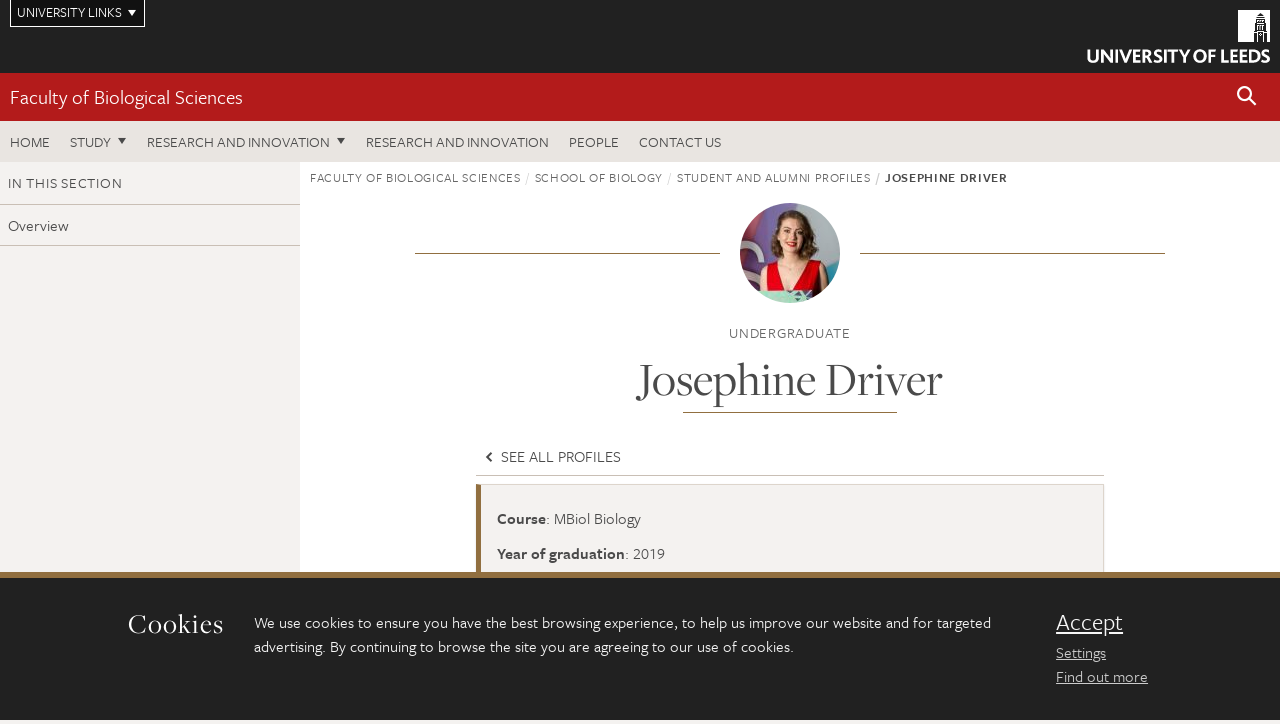

--- FILE ---
content_type: text/html; charset=UTF-8
request_url: https://biologicalsciences.leeds.ac.uk/school-of-biology/dir-record/student-alumni-profiles/446/josephine-driver
body_size: 8027
content:
<!DOCTYPE html>
<!--[if IE 8]><html class="no-js lt-ie9" lang="en"><![endif]-->
<!--[if IE 9]><html class="no-js ie9" lang="en"><![endif]-->
<!--[if gt IE 8]><!-->
<html class="no-js" lang="en"><!--<![endif]-->
    <head>
    <meta charset="utf-8">
<meta http-equiv="X-UA-Compatible" content="IE=edge">
<!-- Remove auto number linking-->
<meta name="format-detection" content="telephone=no">
<meta name="viewport" content="width=device-width, initial-scale=1">
<meta name="generator" content="http://www.jadu.co.uk" />
<meta name="robots" content="index,follow" />
<meta name="revisit-after" content="2 days" />
<meta name="author" content="Faculty of Biological Sciences" />
<meta name="publisher" content="University of Leeds" />
<link rel="canonical" href="https://biologicalsciences.leeds.ac.uk/undergraduate/dir-record/student-alumni-profiles/446/josephine-driver" />


<link rel="schema.dcterms" href="https://purl.org/dc/terms/" />
<meta name="dcterms.creator" content="Kimberley Akwei" lang="en" />
<meta name="dcterms.created" content="2019-07-31" lang="en" />
<meta name="dcterms.modified" content="2020-01-15" lang="en" />
<meta name="dcterms.description" content="Records of profiles of current students and alumni." lang="en" />
<meta name="dcterms.format" content="text/html" lang="en" />
<meta name="dcterms.identifier" content="https://biologicalsciences.leeds.ac.uk/school-of-biology/dir-record/student-alumni-profiles/446/josephine-driver" lang="en" />
<meta name="dcterms.language" content="en" />
<meta name="dcterms.publisher" content="University of Leeds" lang="en" />
<meta name="dcterms.rights" content="Copyright University of Leeds" lang="en" />
<meta name="dcterms.coverage" content="UK" lang="en" />
<meta name="dcterms.title" content="Josephine Driver" lang="en" />
<meta name="Description" content="Records of profiles of current students and alumni." />
<meta name="twitter:card" content="summary" />
<meta name="twitter:title" content="Josephine Driver" />
<meta name="twitter:description" content="" />
<meta name="twitter:image" content="https://biologicalsciences.leeds.ac.uk/images/11.png" />
<meta name="twitter:url" content="https://biologicalsciences.leeds.ac.uk/school-of-biology/dir-record/student-alumni-profiles/446/josephine-driver" />
<meta property="og:title" content="Josephine Driver" />
<meta property="og:type" content="website" />
<meta property="og:description" content="" />
<meta property="og:url" content="https://biologicalsciences.leeds.ac.uk/school-of-biology/dir-record/student-alumni-profiles/446/josephine-driver" />
<meta property="og:image" content="https://biologicalsciences.leeds.ac.uk/images/11.png" />





<meta name="dirID" content="3"/>

<meta name="directoryEntryID" content="446"/>




<!-- Google Tag Manager Husam -->
<script>(function(w,d,s,l,i){w[l]=w[l]||[];w[l].push({'gtm.start':
new Date().getTime(),event:'gtm.js'});var f=d.getElementsByTagName(s)[0],
j=d.createElement(s),dl=l!='dataLayer'?'&l='+l:'';j.async=true;j.src=
'https://www.googletagmanager.com/gtm.js?id='+i+dl;f.parentNode.insertBefore(j,f);
})(window,document,'script','dataLayer','GTM-WJPZM2T');</script>
<!-- End Google Tag Manager -->

<title> Josephine Driver | School of Biology | University of Leeds
</title>

<link rel="stylesheet" href="https://use.typekit.net/yos6uow.css">

<!-- Include JS -->
<script src="https://jaducdn.leeds.ac.uk/themes/default/assets/dist/modernizr-custom.js?version=1ca6be4553fdbec3ff48ea961ec12a9f"></script>

<!-- Include Favicon -->
<link rel="icon" type="image/x-icon" href="https://jaducdn.leeds.ac.uk/themes/default/assets/dist/img/favicon.ico" />

<link href="https://jaducdn.leeds.ac.uk/themes/default/assets/dist/theme-default/bootstrap.min.css?version=1ca6be4553fdbec3ff48ea961ec12a9f" rel="stylesheet" type='text/css' media="screen">
<link href="https://jaducdn.leeds.ac.uk/themes/default/assets/dist/theme-default/toolkit.min.css?version=1ca6be4553fdbec3ff48ea961ec12a9f" rel="stylesheet" type='text/css' media="screen">
<link href="https://jaducdn.leeds.ac.uk/themes/default/assets/dist/theme-default/cookies.min.css?version=1ca6be4553fdbec3ff48ea961ec12a9f" rel="stylesheet" type='text/css' media="screen">
<link href="https://jaducdn.leeds.ac.uk/themes/default/assets/dist/theme-default/print.min.css?version=1ca6be4553fdbec3ff48ea961ec12a9f'" rel="stylesheet" media="print">
        </head>
    <body class="biologicalsciences">
<!-- Google Tag Manager (noscript) -->
<noscript><iframe src="https://www.googletagmanager.com/ns.html?id=GTM-WJPZM2T"
height="0" width="0" style="display:none;visibility:hidden"></iframe></noscript>
<!-- End Google Tag Manager (noscript) -->
        <div id="site-container" class="site-container-md">
            <a id="skip-main" href="#main" rel="nofollow">Skip to main content</a>
<div class="quicklinks-outer">

    <div class="masthead-links">
        <button class="masthead-link masthead-link-quicklinks js-quicklinks-toggle" data-toggle="collapse" data-target="#quicklinks" aria-label="Open University quicklinks menu">University links</button>
    </div>   

    <nav id="quicklinks" class="quicklinks collapse" role="navigation">         
        <div class="wrapper-relative">
            <div class="quicklinks-inner">                    
                <div class="tk-row">
                    <div class="col-sm-6 col-md-3">
                                                                                                        <ul class="quicklinks-list">
                                <li class="title">For staff</li>
                                                                    <li><a href="https://www.leeds.ac.uk/forstaff/">For Staff</a></li>
                                                                    <li><a href="https://forstaff.leeds.ac.uk/forstaff/homepage/375/services">Services A-Z</a></li>
                                                                    <li><a href="https://ses.leeds.ac.uk/">Student Education Service</a></li>
                                                            </ul>
                                                                                                                                        <ul class="quicklinks-list">
                                <li class="title">For students</li>
                                                                    <li><a href="https://minerva.leeds.ac.uk/">Minerva</a></li>
                                                                    <li><a href="https://it.leeds.ac.uk/mobileapps">Mobile apps</a></li>
                                                                    <li><a href="https://students.leeds.ac.uk/">Students</a></li>
                                                            </ul>
                                                                                        </div><div class="col-sm-6 col-md-3">
                                                                                                            <ul class="quicklinks-list">
                                <li class="title">Faculties</li>
                                                                    <li><a href="https://ahc.leeds.ac.uk/">Faculty of Arts, Humanities and Cultures</a></li>
                                                                    <li><a href="https://biologicalsciences.leeds.ac.uk/">Faculty of Biological Sciences</a></li>
                                                                    <li><a href="https://business.leeds.ac.uk/">Faculty of Business</a></li>
                                                                    <li><a href="https://eps.leeds.ac.uk">Faculty of Engineering and Physical Sciences</a></li>
                                                                    <li><a href="https://environment.leeds.ac.uk/">Faculty of Environment</a></li>
                                                                    <li><a href="https://medicinehealth.leeds.ac.uk/">Faculty of Medicine and Health</a></li>
                                                                    <li><a href="https://essl.leeds.ac.uk/">Faculty of Social Sciences</a></li>
                                                                    <li><a href="https://www.leeds.ac.uk/lifelong-learning">Lifelong Learning Centre</a></li>
                                                                    <li><a href="https://www.leeds.ac.uk/language-centre">Language Centre</a></li>
                                                            </ul>
                                                                                        </div><div class="col-sm-6 col-md-3">
                                                                                                            <ul class="quicklinks-list">
                                <li class="title">Other</li>
                                                                    <li><a href="https://www.leeds.ac.uk/staffaz">Staff A-Z</a></li>
                                                                    <li><a href="https://www.leeds.ac.uk/campusmap">Campus map</a></li>
                                                                    <li><a href="https://www.leeds.ac.uk/university-jobs">Jobs</a></li>
                                                                    <li><a href="https://www.leeds.ac.uk/alumni">Alumni</a></li>
                                                                    <li><a href="https://www.leeds.ac.uk/contact">Contacts</a></li>
                                                                    <li><a href="https://library.leeds.ac.uk/">Library</a></li>
                                                                    <li><a href="https://it.leeds.ac.uk/">IT</a></li>
                                                                    <li><a href="https://mymedia.leeds.ac.uk/">VideoLeeds</a></li>
                                                                    <li><a href="https://www.luu.org.uk/">Leeds University Union</a></li>
                                                            </ul>
                                                                                        </div><div class="col-sm-6 col-md-3">
                                                                                                            <ul class="quicklinks-list">
                                <li class="title">Follow us</li>
                                                                    <li><a href="https://www.facebook.com/universityofleeds">Facebook</a></li>
                                                                    <li><a href="https://bsky.app/profile/universityofleeds.bsky.social">Bluesky</a></li>
                                                                    <li><a href="https://www.youtube.com/universityofleeds">YouTube</a></li>
                                                                    <li><a href="https://www.linkedin.com/edu/university-of-leeds-12706">LinkedIn</a></li>
                                                                    <li><a href="https://instagram.com/universityofleeds/">Instagram</a></li>
                                                                    <li><a href="https://medium.com/university-of-leeds">Medium</a></li>
                                                                    <li><a href="https://www.weibo.com/leedsuniversityuk">Weibo</a></li>
                                                                    <li><a href="https://theconversation.com/institutions/university-of-leeds-1122">The Conversation</a></li>
                                                            </ul>
                                                                                        </div><div class="col-sm-6 col-md-3">
                                                                        </div>      
                </div>
            </div>
            <div class="quicklinks-close">
                <button class="icon-font btn-icon js-quicklinks-close" data-toggle="collapse" data-target="#quicklinks">
                    <span class="tk-icon-close" aria-hidden="true"></span>                            
                    <span class="icon-font-text">Close quicklinks</span>
                </button>
            </div>
        </div>
    </nav>

</div>
<!-- $MASTHEAD-->
<header id="masthead" class="masthead" role="banner">

    <div class="navicon">
        <button class="btn-icon" data-state="body-state" data-class="state-navicon-active">Menu</button>
    </div>

    <div class="logo">
                <a class="logo-full" title="University of Leeds homepage" href="//www.leeds.ac.uk/">
            <img class="js-png-svg-uri" data-uri="https://jaducdn.leeds.ac.uk/themes/default/assets/dist/img/uol-logo.svg" src="https://jaducdn.leeds.ac.uk/themes/default/assets/dist/img/uol-logo.png" alt="University of Leeds logo">
        </a>

        <a class="logo-mark" title="University of Leeds homepage" href="//www.leeds.ac.uk/">
            <img class="js-png-svg-uri" data-uri="https://jaducdn.leeds.ac.uk/themes/default/assets/dist/img/uol-logo-mark.svg" src="https://jaducdn.leeds.ac.uk/themes/default/assets/dist/img/uol-logo-mark.png" alt="University of Leeds logo">
        </a>
    </div>

</header>
<!-- /$MASTHEAD-->
<!-- $SITESEARCH-->
<div id="sitesearch" class="site-search collapse">
    <div class="wrapper-pd-xxs">
        <form class="site-search-inner" action="https://biologicalsciences.leeds.ac.uk/site/custom_scripts/search-results.php" role="search">
            <input id="cid" name="cid" type="hidden" value="95">
            <label class="sr-only" for="searchInput">Search</label>
            <input id="searchInput" class="site-search-input" type="search" name="query" placeholder="Search" autocomplete="off">

            <label class="sr-only" for="searchOption">Destination</label>

            <select id="searchOption" class="site-search-select js-action-toggle" name="searchOption">

                <option value="searchSite" selected data-action="https://biologicalsciences.leeds.ac.uk/site/custom_scripts/search-results.php">Faculty of Biological Sciences site</option>
                <option value="searchAll" data-action="https://biologicalsciences.leeds.ac.uk/site/custom_scripts/search-results.php">All leeds.ac.uk sites</option>

                <!--<optgroup label="Toolkit courses">
                    <option value="UG" data-action="https://courses.leeds.ac.uk/course-search">Undergraduate</option>
                    <option value="PGT" data-action="https://courses.leeds.ac.uk/course-search">Postgraduate taught</option>
                    <option value="PGR" data-action="https://courses.leeds.ac.uk/course-search">Postgraduate research</option>
                </optgroup>-->

            </select>

            <input class="site-search-submit btn btn-primary" type="submit" value="Search">
        </form>
    </div>
</div>
<!-- /$SITESEARCH-->
<div id="quicksearch" class="wrapper-lg wrapper-pd wrapper-relative">
    <div class="quick-search">

    </div>
</div><!-- $LOCALHEADER-->
<div class="local-header">
    <div class="wrapper-pd-xs">
        <div class="local-header-inner">
            <div class="local-header-title" role="navigation" aria-label="Home page link">

                                                                                                
                                    <a href="//biologicalsciences.leeds.ac.uk">Faculty of Biological Sciences</a>
                            </div>
            <div class="local-header-search">
                            <button class="icon-font sm-toggle-search btn-icon js-site-search-toggle" data-toggle="collapse" data-target="#sitesearch" role="button" aria-label="Open site search">
                    <span class="site-search-btn" aria-hidden="true"></span>
                    <span class="icon-font-text">Search</span>
                </button>
            </div>
        </div>
    </div>
</div>
<!-- /$LOCALHEADER-->
<nav id="tk-nav-priority" class="tk-nav tk-nav-priority" role="navigation">
    <div class="wrapper-relative">
        <div class="tk-nav-header">
            <button class="btn-icon btn-menu" data-state="body-state" data-class="state-navicon-active">Close</button>
        </div>
        <div class="tk-nav-inner">
          <ul class="tk-nav-list tk-nav-list-primary">

                                                    <li><a href="//biologicalsciences.leeds.ac.uk/school-of-biology">Home</a></li>
                

                
                                                                                                                                        
                                                                <li class="tk-nav-dropdown tk-nav-dropdown--items-4">
                            <a href="#drop_01" rel="nofollow">Study</a>
                                                <ul id="drop_01">
                                                                                                            <li><a href="//biologicalsciences.leeds.ac.uk/undergraduate">Undergraduate</a></li>
                                                                            <li><a href="//biologicalsciences.leeds.ac.uk/masters">Masters</a></li>
                                                                            <li><a href="//biologicalsciences.leeds.ac.uk/research-degrees">Research degrees</a></li>
                                                                            <li><a href="//biologicalsciences.leeds.ac.uk/intercalation">Intercalation</a></li>
                                                                                                </ul>
                        </li>

                                                                        <li class="tk-nav-dropdown tk-nav-dropdown--items-0">
                            <a href="#drop_02" rel="nofollow">Research and innovation</a>
                            <ul id="drop_02">
                                                            </ul>
                        </li>
                                        
                                                        <li><a href="https://biologicalsciences.leeds.ac.uk/research-innovation">Research and innovation</a></li>
                                        <li><a href="https://biologicalsciences.leeds.ac.uk/stafflist">People</a></li>
                                        <li><a href="https://biologicalsciences.leeds.ac.uk/biological-sciences/doc/contact-us/page/1">Contact us</a></li>
                            </ul>
        </div>
    </div>
</nav>
            <main id="main" class="main" role="main">
                <div>
                                        
<div class="column-container column-container-fw">

    <!-- INCLUDE sidebar -->
            <aside class="column-container-secondary" role="complementary">
    <button class="sidebar-button js-sidebar-trigger">In this section: School of Biology</button>	   	
    <div class="sidebar-container sidebar-container-fw">

        <h4 class="sidebar-heading heading-related">In this section</h4>

        <ul id="sidebarNav" class="sidebar-nav sidebar-nav-fw">
            <li><a href="//biologicalsciences.leeds.ac.uk/school-of-biology">Overview</a></li>

        </ul>
                    </div>
</aside>    
    <div class="column-container-primary">

        <!-- $BREADCRUMB -->
        <div class="wrapper-pd-xs">
    <div class="breadcrumb-responsive">
        <ol class="breadcrumb">
                                                                      <li><a href="//biologicalsciences.leeds.ac.uk">Faculty of Biological Sciences</a></li>
                                                                                                          <li><a href="//biologicalsciences.leeds.ac.uk/school-of-biology">School of Biology</a></li>
                                                                                                          <li><a href="//biologicalsciences.leeds.ac.uk/school-of-biology/dir/student-alumni-profiles">Student and alumni profiles</a></li>
                                                                              <li class="active">Josephine Driver</li>
                                    </ol>
    </div>
</div>
        <!-- /$BREADCRUMB -->

        <div class="wrapper-sm wrapper-pd-md">
            <div class="rule-image">
                                                <span style="background-image:url('//biologicalsciences.leeds.ac.uk/images/resized/100x100-0-0-1-80-11.png')"><img src="//biologicalsciences.leeds.ac.uk/images/resized/100x100-0-0-1-80-11.png" alt="Josephine Driver, MBiol Biology"></span>
            </div>
                            <p class="heading-related text-center">
                                    Undergraduate                                </p>
                        <h1 class="heading-underline">Josephine Driver</h1>
        </div>

        <div class="wrapper-xs wrapper-pd">
            <ul class="list-nav">
                                    <li><a href="//biologicalsciences.leeds.ac.uk/school-of-biology/dir/student-alumni-profiles"><span class="tk-icon tk-icon-chevron-left" aria-hidden="true"></span> See all profiles</a></li>
                            </ul>
            <div class="island island-featured">
                <ul class="list-facts">
                                                                                                <li><strong>Course</strong>: MBiol Biology</li>
                                                                                                                        <li><strong>Year of graduation</strong>: 2019</li>
                                                                                                                        <li><strong>Nationality</strong>: British</li>
                                                            </ul>
            </div>
            <div class="cms">
                <h4>Why did you choose the University of Leeds?</h4>

<p>I chose the University of Leeds because the course was really suited to my interests in plant biology, the university also came with great recommendation from family and friends and I really enjoyed the open day. I felt the student union and accommodation were also better than other universities I had visited. A lot of my family also live in Leeds so it was nice to move closer to them, whilst still moving away from my family home.</p>

<h4>What are the top 3 best things you have experienced at the University of Leeds?</h4>

<p>The opportunity to go on two&nbsp;African Field courses was amazing and I feel I would not have been given this opportunity elsewhere. The people within Leeds are also really friendly and I have made life-long friends with people from around the country, as well as international students. Being able to do really independent based learning in my 4<span class="superscript_text">th</span> year has been a great experience and has really prepared me for the working world.</p>

<h4>What are your favourite 3 things about the city of Leeds?&nbsp;</h4>

<p>The music scene in Leeds is great, with frequent gigs and various venues around the city. I&rsquo;ve also enjoyed the night-time culture, with loads of places to meet friends and drink, from call lane to canal mills, to Belgrave depending on your mood. The food choices in Leeds are also really good, and there are great options for vegetarians/vegans all across the city</p>

<h3>Your Course</h3>

<h4>What have been your favourite modules on your course? What did you do in it and what did you learn?</h4>

<p>My favourite module of the course was Animal Nutrition in 2<span class="superscript_text">nd</span> year. This course really captured my interest in agriculture and has subsequently led me to pursue a career in this area. The module involved both theory and lab learning, with a really hands-on approach.</p>

<p>I also enjoyed the 4<span class="superscript_text">th</span> year module, introduction to GIS, as it taught me relevant skills when using the software of which are becoming more important for jobs within Biology. The programme is used in a range of jobs and I have also been able to use the knowledge gained to access better grades in other modules when using ecological maps to explain concepts visually.</p>

<h4>What have been your top 3 practical elements on your course? What did you do on them? What did you enjoy about them?&nbsp;&nbsp;</h4>

<p>In 3<span class="superscript_text">rd</span> year of university, I had the opportunity to visit South Africa on a field course. The course was an amazing experience and I learnt about African ecology, something I had little knowledge of beforehand. I really enjoyed being able to work on different projects within the course of the 2-week field trip &ndash; ranging from animal vigilance study to bird feeding behaviours.</p>

<p>My 4<span class="superscript_text">th</span> dissertation has also been very practical based. It included a lab project in which I looked at the effect of elevated CO<span class="subscript_text">2</span> and the application of a fungus to soil on a spring barley variety. The project has offered me great lab experience as well as how to write a scientific paper. I also feel I fitted into the lab group well and learnt a lot from experienced scientists, as well as learning how they got into their career and advice that they would give for my future career options.</p>

<p>I also had the experience to go to Kenya this year (4<span class="superscript_text">th</span> year) over Easter. This experience was &lsquo;once in a lifetime&rsquo;. I made lots of new friends, learnt about the cultures within Kenya and took part in a specific student-led project on Ant-Acacia mutualisms. We had the opportunity to go on safari, including night drives, and climb part of Mount Kenya. I would highly recommend this trip to anyone and would go back in a heartbeat.</p>

<h4>What has been your favourite experiment or project you have worked? What did you do?</h4>

<p>My favourite project would be my dissertation due to the amount of time and effort I have invested into the project. I&rsquo;ve really felt the project was mine and tailored it to my specific interests, this involved combining lab research with personal communication study with farmers. The project has really enhanced my lab and communication skills and I would consider going into a career in research due to it.</p>

<h3>Social Life and Student Opportunities</h3>

<h4>What extra opportunities have you been a part of while you&rsquo;ve been at Leeds, and what did you do?</h4>

<p>I became a student ambassador in second year of university and have really enjoyed the experience since. Not only has the role offered a source of income, but has helped my confidence when talking to parents and students on open days. I also made friends with other students on the same course as myself but in different year groups. Whilst being an ambassador in my 4<span class="superscript_text">th</span> year, I had the opportunity to show students around my lab and discuss my current research. This was a great experience for me as future careers may require the discussion of research to others at conferences etc. I felt it was also beneficial for the students to see what research Biology students do in their 3<span class="superscript_text">rd</span>/4<span class="superscript_text">th</span> year dissertation projects.</p>

<h4>What societies have you joined?</h4>

<p>I joined the Biology society within my first term at university and attended many events as part of this society. I particularly enjoyed the &lsquo;pot your own plant&rsquo; event they ran recently.</p>

<h3>Careers and Employability</h3>

<h4>What do you plan to do after your degree? How has your degree/the faculty helped you with your career ambitions?&nbsp;</h4>

<p>After my degree, I have secured a 3-month job within Tom Bennet&rsquo;s lab in the Faculty of Biological Sciences. This will give me great experience working with a crop plant and hopefully help me to secure a job within agriculture as an agronomist. I also have had the opportunity to talk to people who work with and have worked for companies such as ADAS within the faculty. &nbsp;</p>

            </div>
            <!-- ./cms -->
        </div>
        <!-- ./wrapper-sm -->
    </div>
    <!-- ./column-container-primary-->
</div>
<!-- ./column-container-->

                </div>
            </main>
            <div class="back-top">
    <a data-toggle="scroll" href="#site-container" rel="nofollow">Back to top</a>
</div>                
            <footer class="site-footer" role="contentinfo">
    <div class="site-footer-upper">
        <div class="wrapper-pd">
            <div class="site-footer-upper-logos">
                            </div>
            <div class="footer-social">
                                    <h2 class="hide-accessible">Social media links</h2>
                                            <a href="https://www.facebook.com/biologicalsciencesleeds/" title="Go to Facebook page"><span class="icon-font-text">Facebook</span><span class="tk-icon tk-icon-social-facebook"></span></a>                    
                                            <a href="https://www.instagram.com/fbsleeds/" title="Go to Instagram page"><span class="icon-font-text">Instagram</span><span class="tk-icon tk-icon-social-instagram"></span></a>                    
                                            <a href="https://www.youtube.com/channel/UC_CptNsc1xIIeqfGwMDdxLA/featured?view_as=subscriber" title="Go to YouTube page"><span class="icon-font-text">YouTube</span><span class="tk-icon tk-icon-social-youtube"></span></a>                    
                                                </div>
        </div>
    </div>
    
    <div class="site-footer-middle p-t-md p-b-md">
        <div class="wrapper-pd">
            <nav role="navigation">
                <div class="tk-row">
                     <div class="col-sm-6 col-md-3">
                                                                                                        <ul class="quicklinks-list">
                                <li class="title">Faculty Links</li>
                                                                    <li><a href="https://biologicalsciences.leeds.ac.uk/">Faculty of Biological Sciences</a></li>
                                                                    <li><a href="https://biologicalsciences.leeds.ac.uk/biology">School of Biology</a></li>
                                                                    <li><a href="https://biologicalsciences.leeds.ac.uk/biomedical-sciences">School of Biomedical Sciences</a></li>
                                                                    <li><a href="https://biologicalsciences.leeds.ac.uk/molecular-cellular-biology">School of Molecular and Cellular Biology</a></li>
                                                            </ul>
                                                                                                                                        <ul class="quicklinks-list">
                                <li class="title">Quicklinks</li>
                                                                    <li><a href="https://courses.leeds.ac.uk/">Courses</a></li>
                                                                    <li><a href="https://biologicalsciences.leeds.ac.uk/biological-sciences/doc/outreach/page/1">Schools outreach</a></li>
                                                                    <li><a href="https://biologicalsciences.leeds.ac.uk/homepage/77/alumni">Alumni</a></li>
                                                                    <li><a href="https://biologicalsciences.leeds.ac.uk/masters/doc/equality-and-inclusion">Equality and inclusion</a></li>
                                                                    <li><a href="https://biologicalsciences.leeds.ac.uk/facilities">Facilities</a></li>
                                                            </ul>
                                                                                        </div><div class="col-sm-6 col-md-3">
                                                                                                            <ul class="quicklinks-list">
                                <li class="title">For staff</li>
                                                                    <li><a href="https://forstaff.leeds.ac.uk/forstaff/homepage/375/services">Services A-Z</a></li>
                                                                    <li><a href="https://www.fbs.leeds.ac.uk/intranet">Intranet</a></li>
                                                            </ul>
                                                                                                                                        <ul class="quicklinks-list">
                                <li class="title">For students</li>
                                                                    <li><a href="http://portal.leeds.ac.uk">Portal</a></li>
                                                                    <li><a href="http://students.leeds.ac.uk/">Students</a></li>
                                                                    <li><a href="https://www.fbs.leeds.ac.uk/student/">Current FBS Students</a></li>
                                                                    <li><a href="https://www.fbs.leeds.ac.uk/students/placements/index.htm">Placements FBS students</a></li>
                                                                    <li><a href="https://www.fbs.leeds.ac.uk/students/careers/index.php">Careers FBS students</a></li>
                                                            </ul>
                                                                                        </div><div class="col-sm-6 col-md-3">
                                                                                                            <ul class="quicklinks-list">
                                <li class="title">University links</li>
                                                                    <li><a href="https://www.leeds.ac.uk/university-jobs">Jobs</a></li>
                                                                    <li><a href="https://www.leeds.ac.uk/term-dates">Term dates</a></li>
                                                                    <li><a href="https://www.leeds.ac.uk/campusmap">Campus map</a></li>
                                                                    <li><a href="https://www.leeds.ac.uk/about/doc/find-us">Find us</a></li>
                                                                    <li><a href="https://www.leeds.ac.uk/alumni">Alumni</a></li>
                                                            </ul>
                                                                                                        <!-- <ul class="quicklinks-list">
                            <li class="title">Site map</li>
                            <li><a href="//biologicalsciences.leeds.ac.uk/news/">News</a></li>
                            <li><a href="//biologicalsciences.leeds.ac.uk/events/">Events</a></li>    
                            <li><a href="//biologicalsciences.leeds.ac.uk/student-and-alumni-profiles/">Student and alumni profile</a></li>
                            <li><a href="//biologicalsciences.leeds.ac.uk/short-courses/">Short courses</a></li>    
                            <li><a href="//biologicalsciences.leeds.ac.uk/scholarships/">Scholarships</a></li>
                            <li><a href="//biologicalsciences.leeds.ac.uk/stafflist/">Staff list</a></li>
                        </ul> -->
                    </div>
                </div>
            </nav>
        </div>
    </div>

    <div class="site-footer-lower">
        <div class="wrapper-pd">
            <nav role="navigation">
                <ul class="nav">
                    <li>&copy; 2026 University of Leeds, Leeds, LS2 9JT</li>
                    <li><a href="//www.leeds.ac.uk/termsandconditions">Terms and conditions</a></li>
                    <li><a href="//www.leeds.ac.uk/accessibility">Accessibility</a></li>
                    <li><a href="//biologicalsciences.leeds.ac.uk/privacy">Privacy and cookies</a></li>
                    <li><a href="//www.leeds.ac.uk/foi">Freedom of information</a></li>
                </ul>
            </nav>
        </div>
    </div>
</footer>

        </div><!-- /$SITE-CONTAINER-->

        <script>var GALAXY_SHORTCUT = "/biologicalsciences";var PROTOCOL = "https://";var DOMAIN = "biologicalsciences.leeds.ac.uk";var SECURE_SERVER = "https://production2.leeds.ac.uk/biologicalsciences";var SECURE_JADU_PATH = "https://production2.leeds.ac.uk/biologicalsciences/jadu";var USE_TAXONOMY = "";var ASSIGN_ADMINISTRATOR_VIEW = "false";var TAXONOMY_NAME = "IPSV";var BESPOKE_CATEGORY_LIST_NAME = "GalaxiesCL";var is_IIS = "";var PHOTON_ENABLED = "";var EDITOR_IMAGE_PASTE = "1";var LOCAL_FE_DOMAIN = "biologicalsciences.leeds.ac.uk";var SECURE_BLOG_PATH = "";var DATE_INPUT_DAY_MONTH_ORDER = "";var LOCAL_DOMAINS = new Array();LOCAL_DOMAINS[0] = "production2.leeds.ac.uk/biologicalsciences";</script><script>
            var AJAX_NEWS_EVENTS = "/site/ajax/ajax-news-events.php";
            var AJAX_RES_OPPS = "/site/custom_scripts/research-opportunities-index.php";
            var SEARCH_RESULTS = "/site/custom_scripts/search-results.php";</script>

<script src="https://code.jquery.com/jquery-3.7.1.min.js"></script>
<script src="https://jaducdn.leeds.ac.uk/themes/default/assets/dist/script.min.js?version=1ca6be4553fdbec3ff48ea961ec12a9f"></script>
<script src="https://jaducdn.leeds.ac.uk/themes/default/assets/jadu/dev.min.js?version=1ca6be4553fdbec3ff48ea961ec12a9f"></script>
        <script src="https://jaducdn.leeds.ac.uk/themes/default/assets/dist/cookies.min.js?version=1ca6be4553fdbec3ff48ea961ec12a9f"></script>
<script>
    if(typeof cookieConsent !== "undefined"){
        //Cookies compliance
        cookieConsent.init({
            url: '//biologicalsciences.leeds.ac.uk/privacy/',
            google: true,
            facebook: true
        });
    }
</script>
        
            </body>
</html>
